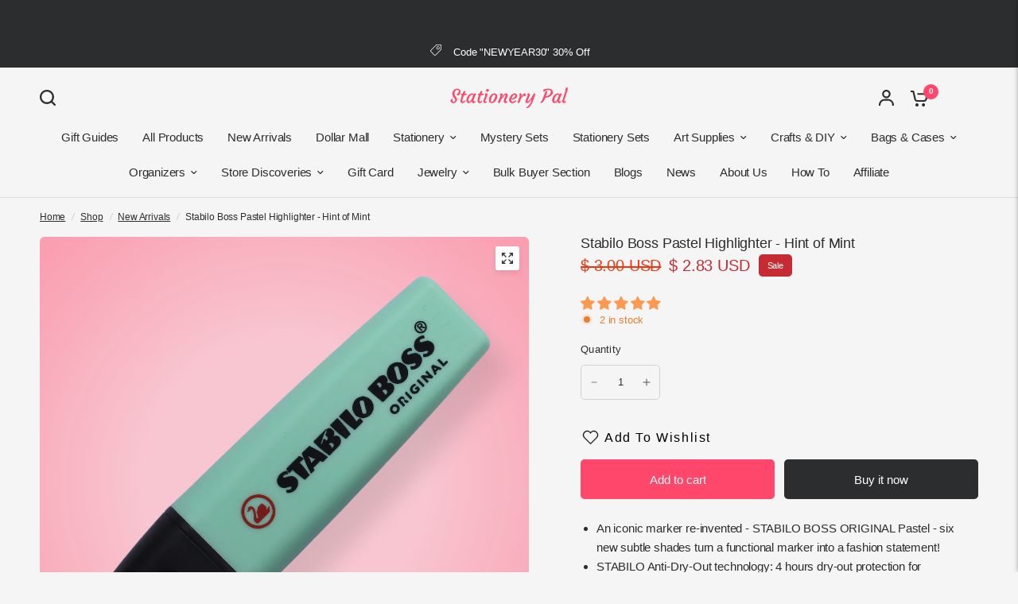

--- FILE ---
content_type: text/html; charset=utf-8
request_url: https://stationerypal.com/recommendations/products?section_id=template--18010134937667__product-recommendations&product_id=6616038146115&limit=6
body_size: 2144
content:
<div id="shopify-section-template--18010134937667__product-recommendations" class="shopify-section section-product-recommendations"><link href="//stationerypal.com/cdn/shop/t/126/assets/product-grid.css?v=82089126330015254991764752006" rel="stylesheet" type="text/css" media="all" /><div class="row">
	<div class="small-12 columns">
		<product-recommendations class="product-recommendations section-spacing-padding section-spacing--disable-top" data-url="/recommendations/products?section_id=template--18010134937667__product-recommendations&product_id=6616038146115&limit=6">
			
				<div class="section-header">
	<div class="section-header--content"><h3 class="section-header--title">
				You may also like

			</h3><div class="section-header--description rte">
				<p>Combine your style with these products</p>
			</div></div></div>
				<ul class="products row no-padding">
					
						<li class="small-6 medium-6 large-3 columns">
							<product-card class="product-card text-left product-card--content-spacing-false product-card--border-false has-shadow--false">
  <figure class="product-featured-image thb-hover">
    <span class="product-card--badges top left">
	

</span>

    
    
    
    
    
    
    
    
    <span class="badge--brand">Use code "BF30"</span>
    <a href="/products/stabilo-boss-highlighter-pastel-touch-of-turquoise?pr_prod_strat=jac&pr_rec_id=68738408e&pr_rec_pid=6616039882819&pr_ref_pid=6616038146115&pr_seq=uniform" title="Stabilo Boss Pastel Highlighter - Touch of Turquoise" class="product-featured-image-link aspect-ratio aspect-ratio--adapt" style="--padding-bottom: 100.0%;">
<img class="lazyload no-blur product-secondary-image" width="1300" height="1300" data-sizes="auto" src="//stationerypal.com/cdn/shop/products/IMG_0088_0b248ebb-b47b-40fa-95a6-e739c30c9984.jpg?v=1636525768&width=298" data-srcset="//stationerypal.com/cdn/shop/products/IMG_0088_0b248ebb-b47b-40fa-95a6-e739c30c9984.jpg?v=1636525768&width=298 298w,//stationerypal.com/cdn/shop/products/IMG_0088_0b248ebb-b47b-40fa-95a6-e739c30c9984.jpg?v=1636525768&width=596 596w" fetchpriority="auto" alt="Stabilo Boss Pastel Highlighter - Touch of Turquoise - Stationery Pal"  />

<img class="lazyload no-blur product-primary-image" width="1300" height="1300" data-sizes="auto" src="//stationerypal.com/cdn/shop/products/IMG_0108_588bb3f8-f300-4de5-b726-3e756e4df212.jpg?v=1636525767&width=298" data-srcset="//stationerypal.com/cdn/shop/products/IMG_0108_588bb3f8-f300-4de5-b726-3e756e4df212.jpg?v=1636525767&width=298 298w,//stationerypal.com/cdn/shop/products/IMG_0108_588bb3f8-f300-4de5-b726-3e756e4df212.jpg?v=1636525767&width=596 596w" fetchpriority="auto" alt="Stabilo Boss Pastel Highlighter - Touch of Turquoise - Stationery Pal" style="object-position: 50.0% 50.0%;" />
</a>
  </figure>
	<div class="product-card-info"><a href="/products/stabilo-boss-highlighter-pastel-touch-of-turquoise?pr_prod_strat=jac&pr_rec_id=68738408e&pr_rec_pid=6616039882819&pr_ref_pid=6616038146115&pr_seq=uniform" title="Stabilo Boss Pastel Highlighter - Touch of Turquoise" class="product-card-title">Stabilo Boss Pastel Highlighter - Touch of Turquoise</a>

		
<div class="product-card--add-to-cart-button-wrapper">
<span class="price">
		
			<del>
				<span class="amount">
					
						<span class=money>$ 3.00 USD</span>
					
				</span>
			</del>
		
<ins><span class="amount discounted"><span class=money>$ 2.83 USD</span></span></ins>
	<small class="unit-price  hidden">
		<span></span>
    <span class="unit-price-separator">/</span>
		<span>
    </span>
	</small>
</span>
<button class="product-card--add-to-cart-button product-card--add-to-cart-button-simple button accent" data-product-id="39636823670851" data-product-handle="stabilo-boss-highlighter-pastel-touch-of-turquoise" tabindex="-1" >
					<svg aria-hidden="true" focusable="false" role="presentation" class="spinner" viewBox="0 0 66 66" xmlns="http://www.w3.org/2000/svg">
	<circle class="spinner-path" fill="none" stroke-width="6" cx="33" cy="33" r="30" stroke="var(--color-body)"></circle>
</svg>
                    
					<span class="product-card--add-to-cart-text">
                    <svg width="24" height="20" viewBox="0 0 24 20" fill="none" xmlns="http://www.w3.org/2000/svg">
<path d="M10.974 17.9841C10.974 19.0977 10.0716 20 8.95805 20C7.84447 20 6.94214 19.0977 6.94214 17.9841C6.94214 16.8705 7.84447 15.9682 8.95805 15.9682C10.0716 15.9682 10.974 16.8705 10.974 17.9841Z" fill="var(--color-header-icons, --color-accent)"/>
<path d="M19.1436 17.9841C19.1436 19.0977 18.2413 20 17.1277 20C16.0141 20 15.1118 19.0977 15.1118 17.9841C15.1118 16.8705 16.0141 15.9682 17.1277 15.9682C18.2413 15.9682 19.1436 16.8705 19.1436 17.9841Z" fill="var(--color-header-icons, --color-accent)"/>
<path d="M22.0614 3.12997H9.51503V5.25199H20.7352L19.462 10.6631C19.3843 11.0141 19.1896 11.3286 18.9102 11.555C18.6307 11.7815 18.283 11.9065 17.9235 11.9098H9.22325C8.859 11.9122 8.50518 11.79 8.22003 11.5631C7.93536 11.3362 7.73689 11.0184 7.65826 10.6631L5.43015 0.822281C5.37615 0.588291 5.24447 0.379879 5.05643 0.230674C4.86885 0.0809966 4.63581 0 4.39566 0H0.947388V2.12202H3.54686L5.5893 11.1406C5.77166 11.9662 6.23206 12.7037 6.89377 13.2304C7.55548 13.7566 8.37776 14.0399 9.22325 14.0323H17.9235C18.7643 14.0342 19.5804 13.7481 20.2369 13.2223C20.8934 12.6966 21.3495 11.9619 21.5309 11.1411L23.0959 4.43018C23.1689 4.11519 23.0936 3.78363 22.8923 3.53069C22.6909 3.27776 22.385 3.12997 22.0614 3.12997Z" fill="var(--color-header-icons, --color-accent)"/>
</svg>
                    </span>
                    
				</button>
			</div></div>
</product-card>
						</li>
					
						<li class="small-6 medium-6 large-3 columns">
							<product-card class="product-card text-left product-card--content-spacing-false product-card--border-false has-shadow--false">
  <figure class="product-featured-image thb-hover">
    <span class="product-card--badges top left">
	

</span>

    
    
    
    
    
    
    
    
    
    <a href="/products/stabilo-boss-highlighter-pastel-milky-yellow?pr_prod_strat=e5_desc&pr_rec_id=68738408e&pr_rec_pid=6616036409411&pr_ref_pid=6616038146115&pr_seq=uniform" title="Stabilo Boss Pastel Highlighter - Milky Yellow" class="product-featured-image-link aspect-ratio aspect-ratio--adapt" style="--padding-bottom: 100.0%;">
<img class="lazyload no-blur product-secondary-image" width="4100" height="4100" data-sizes="auto" src="//stationerypal.com/cdn/shop/files/StabiloBossPastelHighlighter-MilkyYellow_3.png?v=1720168527&width=298" data-srcset="//stationerypal.com/cdn/shop/files/StabiloBossPastelHighlighter-MilkyYellow_3.png?v=1720168527&width=298 298w,//stationerypal.com/cdn/shop/files/StabiloBossPastelHighlighter-MilkyYellow_3.png?v=1720168527&width=596 596w" fetchpriority="auto" alt="Stabilo Boss Pastel Highlighter - Milky Yellow - Stationery Pal"  />

<img class="lazyload no-blur product-primary-image" width="4100" height="4100" data-sizes="auto" src="//stationerypal.com/cdn/shop/files/StabiloBossPastelHighlighter-MilkyYellow_1.png?v=1720168518&width=298" data-srcset="//stationerypal.com/cdn/shop/files/StabiloBossPastelHighlighter-MilkyYellow_1.png?v=1720168518&width=298 298w,//stationerypal.com/cdn/shop/files/StabiloBossPastelHighlighter-MilkyYellow_1.png?v=1720168518&width=596 596w" fetchpriority="auto" alt="Stabilo Boss Pastel Highlighter - Milky Yellow - Stationery Pal" style="object-position: 50.0% 50.0%;" />
</a>
  </figure>
	<div class="product-card-info"><a href="/products/stabilo-boss-highlighter-pastel-milky-yellow?pr_prod_strat=e5_desc&pr_rec_id=68738408e&pr_rec_pid=6616036409411&pr_ref_pid=6616038146115&pr_seq=uniform" title="Stabilo Boss Pastel Highlighter - Milky Yellow" class="product-card-title">Stabilo Boss Pastel Highlighter - Milky Yellow</a>

		
<div class="product-card--add-to-cart-button-wrapper">
<span class="price">
		
			<del>
				<span class="amount">
					
						<span class=money>$ 3.00 USD</span>
					
				</span>
			</del>
		
<ins><span class="amount discounted"><span class=money>$ 2.83 USD</span></span></ins>
	<small class="unit-price  hidden">
		<span></span>
    <span class="unit-price-separator">/</span>
		<span>
    </span>
	</small>
</span>
<button class="product-card--add-to-cart-button product-card--add-to-cart-button-simple button accent" data-product-id="39636818526275" data-product-handle="stabilo-boss-highlighter-pastel-milky-yellow" tabindex="-1" >
					<svg aria-hidden="true" focusable="false" role="presentation" class="spinner" viewBox="0 0 66 66" xmlns="http://www.w3.org/2000/svg">
	<circle class="spinner-path" fill="none" stroke-width="6" cx="33" cy="33" r="30" stroke="var(--color-body)"></circle>
</svg>
                    
					<span class="product-card--add-to-cart-text">
                    <svg width="24" height="20" viewBox="0 0 24 20" fill="none" xmlns="http://www.w3.org/2000/svg">
<path d="M10.974 17.9841C10.974 19.0977 10.0716 20 8.95805 20C7.84447 20 6.94214 19.0977 6.94214 17.9841C6.94214 16.8705 7.84447 15.9682 8.95805 15.9682C10.0716 15.9682 10.974 16.8705 10.974 17.9841Z" fill="var(--color-header-icons, --color-accent)"/>
<path d="M19.1436 17.9841C19.1436 19.0977 18.2413 20 17.1277 20C16.0141 20 15.1118 19.0977 15.1118 17.9841C15.1118 16.8705 16.0141 15.9682 17.1277 15.9682C18.2413 15.9682 19.1436 16.8705 19.1436 17.9841Z" fill="var(--color-header-icons, --color-accent)"/>
<path d="M22.0614 3.12997H9.51503V5.25199H20.7352L19.462 10.6631C19.3843 11.0141 19.1896 11.3286 18.9102 11.555C18.6307 11.7815 18.283 11.9065 17.9235 11.9098H9.22325C8.859 11.9122 8.50518 11.79 8.22003 11.5631C7.93536 11.3362 7.73689 11.0184 7.65826 10.6631L5.43015 0.822281C5.37615 0.588291 5.24447 0.379879 5.05643 0.230674C4.86885 0.0809966 4.63581 0 4.39566 0H0.947388V2.12202H3.54686L5.5893 11.1406C5.77166 11.9662 6.23206 12.7037 6.89377 13.2304C7.55548 13.7566 8.37776 14.0399 9.22325 14.0323H17.9235C18.7643 14.0342 19.5804 13.7481 20.2369 13.2223C20.8934 12.6966 21.3495 11.9619 21.5309 11.1411L23.0959 4.43018C23.1689 4.11519 23.0936 3.78363 22.8923 3.53069C22.6909 3.27776 22.385 3.12997 22.0614 3.12997Z" fill="var(--color-header-icons, --color-accent)"/>
</svg>
                    </span>
                    
				</button>
			</div></div>
</product-card>
						</li>
					
						<li class="small-6 medium-6 large-3 columns">
							<product-card class="product-card text-left product-card--content-spacing-false product-card--border-false has-shadow--false">
  <figure class="product-featured-image thb-hover">
    <span class="product-card--badges top left">
	

</span>

    
    
    
    
    
    
    
    
    
    <a href="/products/stabilo-boss-highlighter-pastel-creamy-peach?pr_prod_strat=jac&pr_rec_id=68738408e&pr_rec_pid=6616037326915&pr_ref_pid=6616038146115&pr_seq=uniform" title="Stabilo Boss Pastel Highlighter - Creamy Peach" class="product-featured-image-link aspect-ratio aspect-ratio--adapt" style="--padding-bottom: 100.0%;">
<img class="lazyload no-blur product-secondary-image" width="4100" height="4100" data-sizes="auto" src="//stationerypal.com/cdn/shop/files/StabiloBossPastelHighlighter-CreamyPeach_3.png?v=1720168643&width=298" data-srcset="//stationerypal.com/cdn/shop/files/StabiloBossPastelHighlighter-CreamyPeach_3.png?v=1720168643&width=298 298w,//stationerypal.com/cdn/shop/files/StabiloBossPastelHighlighter-CreamyPeach_3.png?v=1720168643&width=596 596w" fetchpriority="auto" alt="Stabilo Boss Pastel Highlighter - Creamy Peach - Stationery Pal"  />

<img class="lazyload no-blur product-primary-image" width="4100" height="4100" data-sizes="auto" src="//stationerypal.com/cdn/shop/files/StabiloBossPastelHighlighter-CreamyPeach_1.png?v=1720168636&width=298" data-srcset="//stationerypal.com/cdn/shop/files/StabiloBossPastelHighlighter-CreamyPeach_1.png?v=1720168636&width=298 298w,//stationerypal.com/cdn/shop/files/StabiloBossPastelHighlighter-CreamyPeach_1.png?v=1720168636&width=596 596w" fetchpriority="auto" alt="Stabilo Boss Pastel Highlighter - Creamy Peach - Stationery Pal" style="object-position: 50.0% 50.0%;" />
</a>
  </figure>
	<div class="product-card-info"><a href="/products/stabilo-boss-highlighter-pastel-creamy-peach?pr_prod_strat=jac&pr_rec_id=68738408e&pr_rec_pid=6616037326915&pr_ref_pid=6616038146115&pr_seq=uniform" title="Stabilo Boss Pastel Highlighter - Creamy Peach" class="product-card-title">Stabilo Boss Pastel Highlighter - Creamy Peach</a>

		
<div class="product-card--add-to-cart-button-wrapper">
<span class="price">
		
			<del>
				<span class="amount">
					
						<span class=money>$ 3.00 USD</span>
					
				</span>
			</del>
		
<ins><span class="amount discounted"><span class=money>$ 2.83 USD</span></span></ins>
	<small class="unit-price  hidden">
		<span></span>
    <span class="unit-price-separator">/</span>
		<span>
    </span>
	</small>
</span>
<button class="product-card--add-to-cart-button product-card--add-to-cart-button-simple button accent" data-product-id="39636820492355" data-product-handle="stabilo-boss-highlighter-pastel-creamy-peach" tabindex="-1" >
					<svg aria-hidden="true" focusable="false" role="presentation" class="spinner" viewBox="0 0 66 66" xmlns="http://www.w3.org/2000/svg">
	<circle class="spinner-path" fill="none" stroke-width="6" cx="33" cy="33" r="30" stroke="var(--color-body)"></circle>
</svg>
                    
					<span class="product-card--add-to-cart-text">
                    <svg width="24" height="20" viewBox="0 0 24 20" fill="none" xmlns="http://www.w3.org/2000/svg">
<path d="M10.974 17.9841C10.974 19.0977 10.0716 20 8.95805 20C7.84447 20 6.94214 19.0977 6.94214 17.9841C6.94214 16.8705 7.84447 15.9682 8.95805 15.9682C10.0716 15.9682 10.974 16.8705 10.974 17.9841Z" fill="var(--color-header-icons, --color-accent)"/>
<path d="M19.1436 17.9841C19.1436 19.0977 18.2413 20 17.1277 20C16.0141 20 15.1118 19.0977 15.1118 17.9841C15.1118 16.8705 16.0141 15.9682 17.1277 15.9682C18.2413 15.9682 19.1436 16.8705 19.1436 17.9841Z" fill="var(--color-header-icons, --color-accent)"/>
<path d="M22.0614 3.12997H9.51503V5.25199H20.7352L19.462 10.6631C19.3843 11.0141 19.1896 11.3286 18.9102 11.555C18.6307 11.7815 18.283 11.9065 17.9235 11.9098H9.22325C8.859 11.9122 8.50518 11.79 8.22003 11.5631C7.93536 11.3362 7.73689 11.0184 7.65826 10.6631L5.43015 0.822281C5.37615 0.588291 5.24447 0.379879 5.05643 0.230674C4.86885 0.0809966 4.63581 0 4.39566 0H0.947388V2.12202H3.54686L5.5893 11.1406C5.77166 11.9662 6.23206 12.7037 6.89377 13.2304C7.55548 13.7566 8.37776 14.0399 9.22325 14.0323H17.9235C18.7643 14.0342 19.5804 13.7481 20.2369 13.2223C20.8934 12.6966 21.3495 11.9619 21.5309 11.1411L23.0959 4.43018C23.1689 4.11519 23.0936 3.78363 22.8923 3.53069C22.6909 3.27776 22.385 3.12997 22.0614 3.12997Z" fill="var(--color-header-icons, --color-accent)"/>
</svg>
                    </span>
                    
				</button>
			</div></div>
</product-card>
						</li>
					
						<li class="small-6 medium-6 large-3 columns">
							<product-card class="product-card text-left product-card--content-spacing-false product-card--border-false has-shadow--false">
  <figure class="product-featured-image thb-hover">
    <span class="product-card--badges top left">
	

</span>

    
    
    
    
    
    
    
    
    <span class="badge--brand">Use code "BF30"</span>
    <a href="/products/stabilo-swing-cool-pastel-highlighter-hint-of-mint?pr_prod_strat=e5_desc&pr_rec_id=68738408e&pr_rec_pid=7254540845123&pr_ref_pid=6616038146115&pr_seq=uniform" title="Stabilo Swing Cool Pastel Highlighter - Hint of Mint" class="product-featured-image-link aspect-ratio aspect-ratio--adapt" style="--padding-bottom: 100.0%;">
<img class="lazyload no-blur product-secondary-image" width="1300" height="1300" data-sizes="auto" src="//stationerypal.com/cdn/shop/files/StabiloSwingCoolPastelHighlighter-HintofMint_3.png?v=1720004452&width=298" data-srcset="//stationerypal.com/cdn/shop/files/StabiloSwingCoolPastelHighlighter-HintofMint_3.png?v=1720004452&width=298 298w,//stationerypal.com/cdn/shop/files/StabiloSwingCoolPastelHighlighter-HintofMint_3.png?v=1720004452&width=596 596w" fetchpriority="auto" alt="Stabilo Swing Cool Pastel Highlighter - Hint of Mint - Stationery Pal"  />

<img class="lazyload no-blur product-primary-image" width="1300" height="1300" data-sizes="auto" src="//stationerypal.com/cdn/shop/files/StabiloSwingCoolPastelHighlighter-HintofMint_1.png?v=1720004452&width=298" data-srcset="//stationerypal.com/cdn/shop/files/StabiloSwingCoolPastelHighlighter-HintofMint_1.png?v=1720004452&width=298 298w,//stationerypal.com/cdn/shop/files/StabiloSwingCoolPastelHighlighter-HintofMint_1.png?v=1720004452&width=596 596w" fetchpriority="auto" alt="Stabilo Swing Cool Pastel Highlighter - Hint of Mint - Stationery Pal" style="object-position: 50.0% 50.0%;" />
</a>
  </figure>
	<div class="product-card-info"><a href="/products/stabilo-swing-cool-pastel-highlighter-hint-of-mint?pr_prod_strat=e5_desc&pr_rec_id=68738408e&pr_rec_pid=7254540845123&pr_ref_pid=6616038146115&pr_seq=uniform" title="Stabilo Swing Cool Pastel Highlighter - Hint of Mint" class="product-card-title">Stabilo Swing Cool Pastel Highlighter - Hint of Mint</a>

		
<div class="product-card--add-to-cart-button-wrapper">
<span class="price">
		
			<del>
				<span class="amount">
					
						<span class=money>$ 3.10 USD</span>
					
				</span>
			</del>
		
<ins><span class="amount discounted"><span class=money>$ 2.90 USD</span></span></ins>
	<small class="unit-price  hidden">
		<span></span>
    <span class="unit-price-separator">/</span>
		<span>
    </span>
	</small>
</span>
<button class="product-card--add-to-cart-button product-card--add-to-cart-button-simple button accent" data-product-id="41614751039555" data-product-handle="stabilo-swing-cool-pastel-highlighter-hint-of-mint" tabindex="-1" >
					<svg aria-hidden="true" focusable="false" role="presentation" class="spinner" viewBox="0 0 66 66" xmlns="http://www.w3.org/2000/svg">
	<circle class="spinner-path" fill="none" stroke-width="6" cx="33" cy="33" r="30" stroke="var(--color-body)"></circle>
</svg>
                    
					<span class="product-card--add-to-cart-text">
                    <svg width="24" height="20" viewBox="0 0 24 20" fill="none" xmlns="http://www.w3.org/2000/svg">
<path d="M10.974 17.9841C10.974 19.0977 10.0716 20 8.95805 20C7.84447 20 6.94214 19.0977 6.94214 17.9841C6.94214 16.8705 7.84447 15.9682 8.95805 15.9682C10.0716 15.9682 10.974 16.8705 10.974 17.9841Z" fill="var(--color-header-icons, --color-accent)"/>
<path d="M19.1436 17.9841C19.1436 19.0977 18.2413 20 17.1277 20C16.0141 20 15.1118 19.0977 15.1118 17.9841C15.1118 16.8705 16.0141 15.9682 17.1277 15.9682C18.2413 15.9682 19.1436 16.8705 19.1436 17.9841Z" fill="var(--color-header-icons, --color-accent)"/>
<path d="M22.0614 3.12997H9.51503V5.25199H20.7352L19.462 10.6631C19.3843 11.0141 19.1896 11.3286 18.9102 11.555C18.6307 11.7815 18.283 11.9065 17.9235 11.9098H9.22325C8.859 11.9122 8.50518 11.79 8.22003 11.5631C7.93536 11.3362 7.73689 11.0184 7.65826 10.6631L5.43015 0.822281C5.37615 0.588291 5.24447 0.379879 5.05643 0.230674C4.86885 0.0809966 4.63581 0 4.39566 0H0.947388V2.12202H3.54686L5.5893 11.1406C5.77166 11.9662 6.23206 12.7037 6.89377 13.2304C7.55548 13.7566 8.37776 14.0399 9.22325 14.0323H17.9235C18.7643 14.0342 19.5804 13.7481 20.2369 13.2223C20.8934 12.6966 21.3495 11.9619 21.5309 11.1411L23.0959 4.43018C23.1689 4.11519 23.0936 3.78363 22.8923 3.53069C22.6909 3.27776 22.385 3.12997 22.0614 3.12997Z" fill="var(--color-header-icons, --color-accent)"/>
</svg>
                    </span>
                    
				</button>
			</div></div>
</product-card>
						</li>
					
						<li class="small-6 medium-6 large-3 columns">
							<product-card class="product-card text-left product-card--content-spacing-false product-card--border-false has-shadow--false">
  <figure class="product-featured-image thb-hover">
    <span class="product-card--badges top left">
	

</span>

    
    
    
    
    
    
    
    
    
    <a href="/products/stabilo-boss-highlighter-pastel-lilac-haze?pr_prod_strat=jac&pr_rec_id=68738408e&pr_rec_pid=6616035328067&pr_ref_pid=6616038146115&pr_seq=uniform" title="Stabilo Boss Pastel Highlighter - Lilac Haze" class="product-featured-image-link aspect-ratio aspect-ratio--adapt" style="--padding-bottom: 100.0%;">
<img class="lazyload no-blur product-secondary-image" width="4100" height="4100" data-sizes="auto" src="//stationerypal.com/cdn/shop/files/StabiloBossPastelHighlighter-LilacHaze_2.png?v=1720168357&width=298" data-srcset="//stationerypal.com/cdn/shop/files/StabiloBossPastelHighlighter-LilacHaze_2.png?v=1720168357&width=298 298w,//stationerypal.com/cdn/shop/files/StabiloBossPastelHighlighter-LilacHaze_2.png?v=1720168357&width=596 596w" fetchpriority="auto" alt="Stabilo Boss Pastel Highlighter - Lilac Haze - Stationery Pal"  />

<img class="lazyload no-blur product-primary-image" width="4100" height="4100" data-sizes="auto" src="//stationerypal.com/cdn/shop/files/StabiloBossPastelHighlighter-LilacHaze_1.png?v=1720168357&width=298" data-srcset="//stationerypal.com/cdn/shop/files/StabiloBossPastelHighlighter-LilacHaze_1.png?v=1720168357&width=298 298w,//stationerypal.com/cdn/shop/files/StabiloBossPastelHighlighter-LilacHaze_1.png?v=1720168357&width=596 596w" fetchpriority="auto" alt="Stabilo Boss Pastel Highlighter - Lilac Haze - Stationery Pal" style="object-position: 50.0% 50.0%;" />
</a>
  </figure>
	<div class="product-card-info"><a href="/products/stabilo-boss-highlighter-pastel-lilac-haze?pr_prod_strat=jac&pr_rec_id=68738408e&pr_rec_pid=6616035328067&pr_ref_pid=6616038146115&pr_seq=uniform" title="Stabilo Boss Pastel Highlighter - Lilac Haze" class="product-card-title">Stabilo Boss Pastel Highlighter - Lilac Haze</a>

		
<div class="product-card--add-to-cart-button-wrapper">
<span class="price">
		
			<del>
				<span class="amount">
					
						<span class=money>$ 3.00 USD</span>
					
				</span>
			</del>
		
<ins><span class="amount discounted"><span class=money>$ 2.83 USD</span></span></ins>
	<small class="unit-price  hidden">
		<span></span>
    <span class="unit-price-separator">/</span>
		<span>
    </span>
	</small>
</span>
<button class="product-card--add-to-cart-button product-card--add-to-cart-button-simple button accent" data-product-id="39636816724035" data-product-handle="stabilo-boss-highlighter-pastel-lilac-haze" tabindex="-1" >
					<svg aria-hidden="true" focusable="false" role="presentation" class="spinner" viewBox="0 0 66 66" xmlns="http://www.w3.org/2000/svg">
	<circle class="spinner-path" fill="none" stroke-width="6" cx="33" cy="33" r="30" stroke="var(--color-body)"></circle>
</svg>
                    
					<span class="product-card--add-to-cart-text">
                    <svg width="24" height="20" viewBox="0 0 24 20" fill="none" xmlns="http://www.w3.org/2000/svg">
<path d="M10.974 17.9841C10.974 19.0977 10.0716 20 8.95805 20C7.84447 20 6.94214 19.0977 6.94214 17.9841C6.94214 16.8705 7.84447 15.9682 8.95805 15.9682C10.0716 15.9682 10.974 16.8705 10.974 17.9841Z" fill="var(--color-header-icons, --color-accent)"/>
<path d="M19.1436 17.9841C19.1436 19.0977 18.2413 20 17.1277 20C16.0141 20 15.1118 19.0977 15.1118 17.9841C15.1118 16.8705 16.0141 15.9682 17.1277 15.9682C18.2413 15.9682 19.1436 16.8705 19.1436 17.9841Z" fill="var(--color-header-icons, --color-accent)"/>
<path d="M22.0614 3.12997H9.51503V5.25199H20.7352L19.462 10.6631C19.3843 11.0141 19.1896 11.3286 18.9102 11.555C18.6307 11.7815 18.283 11.9065 17.9235 11.9098H9.22325C8.859 11.9122 8.50518 11.79 8.22003 11.5631C7.93536 11.3362 7.73689 11.0184 7.65826 10.6631L5.43015 0.822281C5.37615 0.588291 5.24447 0.379879 5.05643 0.230674C4.86885 0.0809966 4.63581 0 4.39566 0H0.947388V2.12202H3.54686L5.5893 11.1406C5.77166 11.9662 6.23206 12.7037 6.89377 13.2304C7.55548 13.7566 8.37776 14.0399 9.22325 14.0323H17.9235C18.7643 14.0342 19.5804 13.7481 20.2369 13.2223C20.8934 12.6966 21.3495 11.9619 21.5309 11.1411L23.0959 4.43018C23.1689 4.11519 23.0936 3.78363 22.8923 3.53069C22.6909 3.27776 22.385 3.12997 22.0614 3.12997Z" fill="var(--color-header-icons, --color-accent)"/>
</svg>
                    </span>
                    
				</button>
			</div></div>
</product-card>
						</li>
					
						<li class="small-6 medium-6 large-3 columns">
							<product-card class="product-card text-left product-card--content-spacing-false product-card--border-false has-shadow--false">
  <figure class="product-featured-image thb-hover">
    <span class="product-card--badges top left">
	

</span>

    
    
    
    
    
    
    
    
    <span class="badge--brand">Use code "BF30"</span>
    <a href="/products/stabilo-neon-highlighter-orange?pr_prod_strat=e5_desc&pr_rec_id=68738408e&pr_rec_pid=6552412422211&pr_ref_pid=6616038146115&pr_seq=uniform" title="Stabilo Neon Highlighter - Orange" class="product-featured-image-link aspect-ratio aspect-ratio--adapt" style="--padding-bottom: 100.0%;">
<img class="lazyload no-blur product-secondary-image" width="4160" height="4160" data-sizes="auto" src="//stationerypal.com/cdn/shop/files/StabiloNeonHighlighter-Orange_2.png?v=1712049819&width=298" data-srcset="//stationerypal.com/cdn/shop/files/StabiloNeonHighlighter-Orange_2.png?v=1712049819&width=298 298w,//stationerypal.com/cdn/shop/files/StabiloNeonHighlighter-Orange_2.png?v=1712049819&width=596 596w" fetchpriority="auto" alt="Stabilo Neon Highlighter - Orange - Stationery Pal"  />

<img class="lazyload no-blur product-primary-image" width="4160" height="4160" data-sizes="auto" src="//stationerypal.com/cdn/shop/files/StabiloNeonHighlighter-Orange_1.png?v=1712049819&width=298" data-srcset="//stationerypal.com/cdn/shop/files/StabiloNeonHighlighter-Orange_1.png?v=1712049819&width=298 298w,//stationerypal.com/cdn/shop/files/StabiloNeonHighlighter-Orange_1.png?v=1712049819&width=596 596w" fetchpriority="auto" alt="Stabilo Neon Highlighter - Orange - Stationery Pal" style="object-position: 50.0% 50.0%;" />
</a>
  </figure>
	<div class="product-card-info"><a href="/products/stabilo-neon-highlighter-orange?pr_prod_strat=e5_desc&pr_rec_id=68738408e&pr_rec_pid=6552412422211&pr_ref_pid=6616038146115&pr_seq=uniform" title="Stabilo Neon Highlighter - Orange" class="product-card-title">Stabilo Neon Highlighter - Orange</a>

		
<div class="product-card--add-to-cart-button-wrapper">
<span class="price">
		
			<del>
				<span class="amount">
					
						<span class=money>$ 1.70 USD</span>
					
				</span>
			</del>
		
<ins><span class="amount discounted"><span class=money>$ 1.47 USD</span></span></ins>
	<small class="unit-price  hidden">
		<span></span>
    <span class="unit-price-separator">/</span>
		<span>
    </span>
	</small>
</span>
<button class="product-card--add-to-cart-button product-card--add-to-cart-button-simple button accent" data-product-id="39316914667587" data-product-handle="stabilo-neon-highlighter-orange" tabindex="-1" >
					<svg aria-hidden="true" focusable="false" role="presentation" class="spinner" viewBox="0 0 66 66" xmlns="http://www.w3.org/2000/svg">
	<circle class="spinner-path" fill="none" stroke-width="6" cx="33" cy="33" r="30" stroke="var(--color-body)"></circle>
</svg>
                    
					<span class="product-card--add-to-cart-text">
                    <svg width="24" height="20" viewBox="0 0 24 20" fill="none" xmlns="http://www.w3.org/2000/svg">
<path d="M10.974 17.9841C10.974 19.0977 10.0716 20 8.95805 20C7.84447 20 6.94214 19.0977 6.94214 17.9841C6.94214 16.8705 7.84447 15.9682 8.95805 15.9682C10.0716 15.9682 10.974 16.8705 10.974 17.9841Z" fill="var(--color-header-icons, --color-accent)"/>
<path d="M19.1436 17.9841C19.1436 19.0977 18.2413 20 17.1277 20C16.0141 20 15.1118 19.0977 15.1118 17.9841C15.1118 16.8705 16.0141 15.9682 17.1277 15.9682C18.2413 15.9682 19.1436 16.8705 19.1436 17.9841Z" fill="var(--color-header-icons, --color-accent)"/>
<path d="M22.0614 3.12997H9.51503V5.25199H20.7352L19.462 10.6631C19.3843 11.0141 19.1896 11.3286 18.9102 11.555C18.6307 11.7815 18.283 11.9065 17.9235 11.9098H9.22325C8.859 11.9122 8.50518 11.79 8.22003 11.5631C7.93536 11.3362 7.73689 11.0184 7.65826 10.6631L5.43015 0.822281C5.37615 0.588291 5.24447 0.379879 5.05643 0.230674C4.86885 0.0809966 4.63581 0 4.39566 0H0.947388V2.12202H3.54686L5.5893 11.1406C5.77166 11.9662 6.23206 12.7037 6.89377 13.2304C7.55548 13.7566 8.37776 14.0399 9.22325 14.0323H17.9235C18.7643 14.0342 19.5804 13.7481 20.2369 13.2223C20.8934 12.6966 21.3495 11.9619 21.5309 11.1411L23.0959 4.43018C23.1689 4.11519 23.0936 3.78363 22.8923 3.53069C22.6909 3.27776 22.385 3.12997 22.0614 3.12997Z" fill="var(--color-header-icons, --color-accent)"/>
</svg>
                    </span>
                    
				</button>
			</div></div>
</product-card>
						</li>
					
				</ul>
			
		</product-recommendations>
	</div>
</div>

</div>

--- FILE ---
content_type: text/html; charset=utf-8
request_url: https://www.google.com/recaptcha/api2/aframe
body_size: 112
content:
<!DOCTYPE HTML><html><head><meta http-equiv="content-type" content="text/html; charset=UTF-8"></head><body><script nonce="5DbPNcQUSL6nkYZ5Q3GzYw">/** Anti-fraud and anti-abuse applications only. See google.com/recaptcha */ try{var clients={'sodar':'https://pagead2.googlesyndication.com/pagead/sodar?'};window.addEventListener("message",function(a){try{if(a.source===window.parent){var b=JSON.parse(a.data);var c=clients[b['id']];if(c){var d=document.createElement('img');d.src=c+b['params']+'&rc='+(localStorage.getItem("rc::a")?sessionStorage.getItem("rc::b"):"");window.document.body.appendChild(d);sessionStorage.setItem("rc::e",parseInt(sessionStorage.getItem("rc::e")||0)+1);localStorage.setItem("rc::h",'1769323836620');}}}catch(b){}});window.parent.postMessage("_grecaptcha_ready", "*");}catch(b){}</script></body></html>

--- FILE ---
content_type: text/javascript
request_url: https://cdn.shopify.com/extensions/019b7315-273a-71f2-af67-0d43dab6018a/iwish-633/assets/6.chunk.js
body_size: -501
content:
(this["webpackJsonpwishlist-drawer"]=this["webpackJsonpwishlist-drawer"]||[]).push([[6],{34:function(s,e,r){"use strict";r.r(e),r.d(e,"default",(function(){return a}));var t=r(0),i=r.n(t),n=r(1);class a extends i.a.Component{render(){return Object(n.jsx)("div",{className:"iwish-backdrop",onClick:this.props.close})}}}}]);
//# sourceMappingURL=6.chunk.js.map